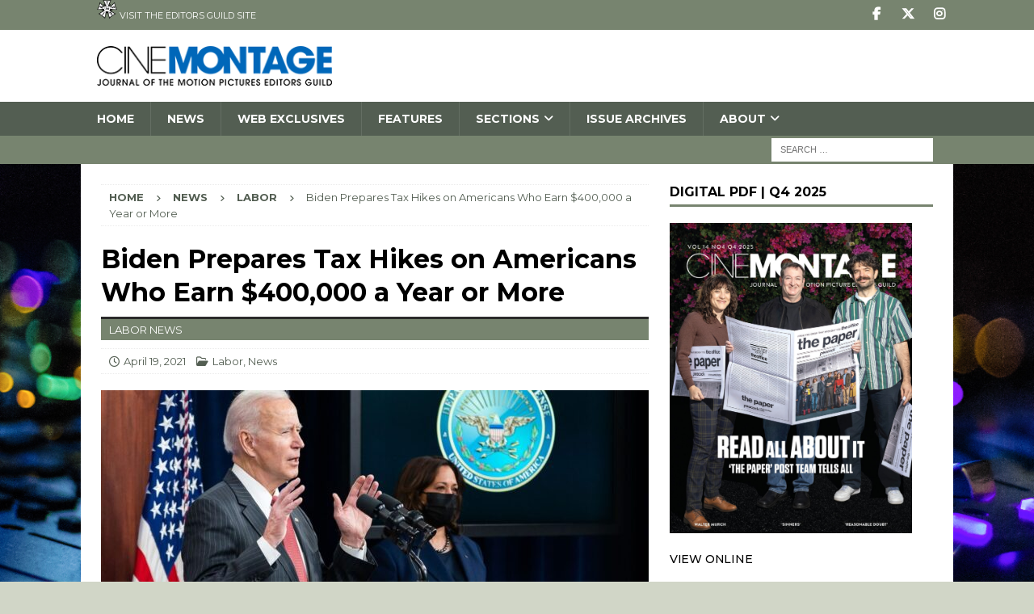

--- FILE ---
content_type: text/html; charset=UTF-8
request_url: https://cinemontage.org/politico-class-warfare-biden-prepares-tax-hikes-on-high-income-americans/
body_size: 18344
content:
<!DOCTYPE html>
<html class="no-js mh-one-sb" dir="ltr" lang="en-US" prefix="og: https://ogp.me/ns#">
<head>
<meta charset="UTF-8">
<meta name="viewport" content="width=device-width, initial-scale=1.0">
<link rel="profile" href="https://gmpg.org/xfn/11" />
<title>Biden Prepares Tax Hikes on Americans Who Earn $400,000 a Year or More -</title>
	<style>img:is([sizes="auto" i], [sizes^="auto," i]) { contain-intrinsic-size: 3000px 1500px }</style>
	
		<!-- All in One SEO 4.8.8 - aioseo.com -->
	<meta name="description" content="The cost of President Joe Biden’s big-spending agenda is about to get a lot more real for high-income American families. Biden is weighing a new slate of tax hikes aimed at wealthy households to finance the second phase of his multitrillion" />
	<meta name="robots" content="max-image-preview:large" />
	<meta name="author" content="Jeffrey Burman"/>
	<link rel="canonical" href="https://cinemontage.org/politico-class-warfare-biden-prepares-tax-hikes-on-high-income-americans/" />
	<meta name="generator" content="All in One SEO (AIOSEO) 4.8.8" />
		<meta property="og:locale" content="en_US" />
		<meta property="og:site_name" content="-" />
		<meta property="og:type" content="article" />
		<meta property="og:title" content="Biden Prepares Tax Hikes on Americans Who Earn $400,000 a Year or More -" />
		<meta property="og:description" content="The cost of President Joe Biden’s big-spending agenda is about to get a lot more real for high-income American families. Biden is weighing a new slate of tax hikes aimed at wealthy households to finance the second phase of his multitrillion" />
		<meta property="og:url" content="https://cinemontage.org/politico-class-warfare-biden-prepares-tax-hikes-on-high-income-americans/" />
		<meta property="og:image" content="https://cinemontage.org/wp-content/uploads/2021/02/Biden-and-Harris-at-podium.jpg" />
		<meta property="og:image:secure_url" content="https://cinemontage.org/wp-content/uploads/2021/02/Biden-and-Harris-at-podium.jpg" />
		<meta property="og:image:width" content="1440" />
		<meta property="og:image:height" content="960" />
		<meta property="article:published_time" content="2021-04-19T20:00:16+00:00" />
		<meta property="article:modified_time" content="2021-04-19T23:39:10+00:00" />
		<meta name="twitter:card" content="summary_large_image" />
		<meta name="twitter:title" content="Biden Prepares Tax Hikes on Americans Who Earn $400,000 a Year or More -" />
		<meta name="twitter:description" content="The cost of President Joe Biden’s big-spending agenda is about to get a lot more real for high-income American families. Biden is weighing a new slate of tax hikes aimed at wealthy households to finance the second phase of his multitrillion" />
		<meta name="twitter:image" content="https://cinemontage.org/wp-content/uploads/2021/12/Cinemontage_2144-300px.png" />
		<script type="application/ld+json" class="aioseo-schema">
			{"@context":"https:\/\/schema.org","@graph":[{"@type":"BlogPosting","@id":"https:\/\/cinemontage.org\/politico-class-warfare-biden-prepares-tax-hikes-on-high-income-americans\/#blogposting","name":"Biden Prepares Tax Hikes on Americans Who Earn $400,000 a Year or More -","headline":"Biden Prepares Tax Hikes on Americans Who Earn $400,000 a Year or More","author":{"@id":"https:\/\/cinemontage.org\/author\/burmanj\/#author"},"publisher":{"@id":"https:\/\/cinemontage.org\/#organization"},"image":{"@type":"ImageObject","url":"https:\/\/cinemontage.org\/wp-content\/uploads\/2021\/02\/Biden-and-Harris-at-podium.jpg","width":1440,"height":960,"caption":"President Biden and Vice President Harris at podium; from The White House Facebook page"},"datePublished":"2021-04-19T13:00:16-07:00","dateModified":"2021-04-19T16:39:10-07:00","inLanguage":"en-US","mainEntityOfPage":{"@id":"https:\/\/cinemontage.org\/politico-class-warfare-biden-prepares-tax-hikes-on-high-income-americans\/#webpage"},"isPartOf":{"@id":"https:\/\/cinemontage.org\/politico-class-warfare-biden-prepares-tax-hikes-on-high-income-americans\/#webpage"},"articleSection":"Labor, News"},{"@type":"BreadcrumbList","@id":"https:\/\/cinemontage.org\/politico-class-warfare-biden-prepares-tax-hikes-on-high-income-americans\/#breadcrumblist","itemListElement":[{"@type":"ListItem","@id":"https:\/\/cinemontage.org#listItem","position":1,"name":"Home","item":"https:\/\/cinemontage.org","nextItem":{"@type":"ListItem","@id":"https:\/\/cinemontage.org\/category\/news\/#listItem","name":"News"}},{"@type":"ListItem","@id":"https:\/\/cinemontage.org\/category\/news\/#listItem","position":2,"name":"News","item":"https:\/\/cinemontage.org\/category\/news\/","nextItem":{"@type":"ListItem","@id":"https:\/\/cinemontage.org\/category\/news\/labor\/#listItem","name":"Labor"},"previousItem":{"@type":"ListItem","@id":"https:\/\/cinemontage.org#listItem","name":"Home"}},{"@type":"ListItem","@id":"https:\/\/cinemontage.org\/category\/news\/labor\/#listItem","position":3,"name":"Labor","item":"https:\/\/cinemontage.org\/category\/news\/labor\/","nextItem":{"@type":"ListItem","@id":"https:\/\/cinemontage.org\/politico-class-warfare-biden-prepares-tax-hikes-on-high-income-americans\/#listItem","name":"Biden Prepares Tax Hikes on Americans Who Earn $400,000 a Year or More"},"previousItem":{"@type":"ListItem","@id":"https:\/\/cinemontage.org\/category\/news\/#listItem","name":"News"}},{"@type":"ListItem","@id":"https:\/\/cinemontage.org\/politico-class-warfare-biden-prepares-tax-hikes-on-high-income-americans\/#listItem","position":4,"name":"Biden Prepares Tax Hikes on Americans Who Earn $400,000 a Year or More","previousItem":{"@type":"ListItem","@id":"https:\/\/cinemontage.org\/category\/news\/labor\/#listItem","name":"Labor"}}]},{"@type":"Organization","@id":"https:\/\/cinemontage.org\/#organization","name":"Motion Picture Editors Guild","description":"Editors Guild is Local 700 of IATSE.","url":"https:\/\/cinemontage.org\/","logo":{"@type":"ImageObject","url":"https:\/\/cinemontage.org\/wp-content\/uploads\/2021\/12\/Cinemontage_2144-300px.png","@id":"https:\/\/cinemontage.org\/politico-class-warfare-biden-prepares-tax-hikes-on-high-income-americans\/#organizationLogo","width":300,"height":50},"image":{"@id":"https:\/\/cinemontage.org\/politico-class-warfare-biden-prepares-tax-hikes-on-high-income-americans\/#organizationLogo"}},{"@type":"Person","@id":"https:\/\/cinemontage.org\/author\/burmanj\/#author","url":"https:\/\/cinemontage.org\/author\/burmanj\/","name":"Jeffrey Burman","image":{"@type":"ImageObject","@id":"https:\/\/cinemontage.org\/politico-class-warfare-biden-prepares-tax-hikes-on-high-income-americans\/#authorImage","url":"https:\/\/secure.gravatar.com\/avatar\/4788e922e5894fdbc6810967306d4383a8bbdce3ca484b57a1522b5c9e473551?s=96&d=mm&r=g","width":96,"height":96,"caption":"Jeffrey Burman"}},{"@type":"WebPage","@id":"https:\/\/cinemontage.org\/politico-class-warfare-biden-prepares-tax-hikes-on-high-income-americans\/#webpage","url":"https:\/\/cinemontage.org\/politico-class-warfare-biden-prepares-tax-hikes-on-high-income-americans\/","name":"Biden Prepares Tax Hikes on Americans Who Earn $400,000 a Year or More -","description":"The cost of President Joe Biden\u2019s big-spending agenda is about to get a lot more real for high-income American families. Biden is weighing a new slate of tax hikes aimed at wealthy households to finance the second phase of his multitrillion","inLanguage":"en-US","isPartOf":{"@id":"https:\/\/cinemontage.org\/#website"},"breadcrumb":{"@id":"https:\/\/cinemontage.org\/politico-class-warfare-biden-prepares-tax-hikes-on-high-income-americans\/#breadcrumblist"},"author":{"@id":"https:\/\/cinemontage.org\/author\/burmanj\/#author"},"creator":{"@id":"https:\/\/cinemontage.org\/author\/burmanj\/#author"},"image":{"@type":"ImageObject","url":"https:\/\/cinemontage.org\/wp-content\/uploads\/2021\/02\/Biden-and-Harris-at-podium.jpg","@id":"https:\/\/cinemontage.org\/politico-class-warfare-biden-prepares-tax-hikes-on-high-income-americans\/#mainImage","width":1440,"height":960,"caption":"President Biden and Vice President Harris at podium; from The White House Facebook page"},"primaryImageOfPage":{"@id":"https:\/\/cinemontage.org\/politico-class-warfare-biden-prepares-tax-hikes-on-high-income-americans\/#mainImage"},"datePublished":"2021-04-19T13:00:16-07:00","dateModified":"2021-04-19T16:39:10-07:00"},{"@type":"WebSite","@id":"https:\/\/cinemontage.org\/#website","url":"https:\/\/cinemontage.org\/","name":"CineMontage","inLanguage":"en-US","publisher":{"@id":"https:\/\/cinemontage.org\/#organization"}}]}
		</script>
		<!-- All in One SEO -->

<link rel='dns-prefetch' href='//fonts.googleapis.com' />
<link rel='dns-prefetch' href='//www.googletagmanager.com' />
<link rel="alternate" type="application/rss+xml" title=" &raquo; Feed" href="https://cinemontage.org/feed/" />
<link rel="alternate" type="application/rss+xml" title=" &raquo; Comments Feed" href="https://cinemontage.org/comments/feed/" />
		<!-- This site uses the Google Analytics by MonsterInsights plugin v9.7.0 - Using Analytics tracking - https://www.monsterinsights.com/ -->
							<script src="//www.googletagmanager.com/gtag/js?id=G-ZDCDV5K8K9"  data-cfasync="false" data-wpfc-render="false" type="text/javascript" async></script>
			<script data-cfasync="false" data-wpfc-render="false" type="text/javascript">
				var mi_version = '9.7.0';
				var mi_track_user = true;
				var mi_no_track_reason = '';
								var MonsterInsightsDefaultLocations = {"page_location":"https:\/\/cinemontage.org\/politico-class-warfare-biden-prepares-tax-hikes-on-high-income-americans\/"};
								if ( typeof MonsterInsightsPrivacyGuardFilter === 'function' ) {
					var MonsterInsightsLocations = (typeof MonsterInsightsExcludeQuery === 'object') ? MonsterInsightsPrivacyGuardFilter( MonsterInsightsExcludeQuery ) : MonsterInsightsPrivacyGuardFilter( MonsterInsightsDefaultLocations );
				} else {
					var MonsterInsightsLocations = (typeof MonsterInsightsExcludeQuery === 'object') ? MonsterInsightsExcludeQuery : MonsterInsightsDefaultLocations;
				}

								var disableStrs = [
										'ga-disable-G-ZDCDV5K8K9',
									];

				/* Function to detect opted out users */
				function __gtagTrackerIsOptedOut() {
					for (var index = 0; index < disableStrs.length; index++) {
						if (document.cookie.indexOf(disableStrs[index] + '=true') > -1) {
							return true;
						}
					}

					return false;
				}

				/* Disable tracking if the opt-out cookie exists. */
				if (__gtagTrackerIsOptedOut()) {
					for (var index = 0; index < disableStrs.length; index++) {
						window[disableStrs[index]] = true;
					}
				}

				/* Opt-out function */
				function __gtagTrackerOptout() {
					for (var index = 0; index < disableStrs.length; index++) {
						document.cookie = disableStrs[index] + '=true; expires=Thu, 31 Dec 2099 23:59:59 UTC; path=/';
						window[disableStrs[index]] = true;
					}
				}

				if ('undefined' === typeof gaOptout) {
					function gaOptout() {
						__gtagTrackerOptout();
					}
				}
								window.dataLayer = window.dataLayer || [];

				window.MonsterInsightsDualTracker = {
					helpers: {},
					trackers: {},
				};
				if (mi_track_user) {
					function __gtagDataLayer() {
						dataLayer.push(arguments);
					}

					function __gtagTracker(type, name, parameters) {
						if (!parameters) {
							parameters = {};
						}

						if (parameters.send_to) {
							__gtagDataLayer.apply(null, arguments);
							return;
						}

						if (type === 'event') {
														parameters.send_to = monsterinsights_frontend.v4_id;
							var hookName = name;
							if (typeof parameters['event_category'] !== 'undefined') {
								hookName = parameters['event_category'] + ':' + name;
							}

							if (typeof MonsterInsightsDualTracker.trackers[hookName] !== 'undefined') {
								MonsterInsightsDualTracker.trackers[hookName](parameters);
							} else {
								__gtagDataLayer('event', name, parameters);
							}
							
						} else {
							__gtagDataLayer.apply(null, arguments);
						}
					}

					__gtagTracker('js', new Date());
					__gtagTracker('set', {
						'developer_id.dZGIzZG': true,
											});
					if ( MonsterInsightsLocations.page_location ) {
						__gtagTracker('set', MonsterInsightsLocations);
					}
										__gtagTracker('config', 'G-ZDCDV5K8K9', {"forceSSL":"true","link_attribution":"true"} );
										window.gtag = __gtagTracker;										(function () {
						/* https://developers.google.com/analytics/devguides/collection/analyticsjs/ */
						/* ga and __gaTracker compatibility shim. */
						var noopfn = function () {
							return null;
						};
						var newtracker = function () {
							return new Tracker();
						};
						var Tracker = function () {
							return null;
						};
						var p = Tracker.prototype;
						p.get = noopfn;
						p.set = noopfn;
						p.send = function () {
							var args = Array.prototype.slice.call(arguments);
							args.unshift('send');
							__gaTracker.apply(null, args);
						};
						var __gaTracker = function () {
							var len = arguments.length;
							if (len === 0) {
								return;
							}
							var f = arguments[len - 1];
							if (typeof f !== 'object' || f === null || typeof f.hitCallback !== 'function') {
								if ('send' === arguments[0]) {
									var hitConverted, hitObject = false, action;
									if ('event' === arguments[1]) {
										if ('undefined' !== typeof arguments[3]) {
											hitObject = {
												'eventAction': arguments[3],
												'eventCategory': arguments[2],
												'eventLabel': arguments[4],
												'value': arguments[5] ? arguments[5] : 1,
											}
										}
									}
									if ('pageview' === arguments[1]) {
										if ('undefined' !== typeof arguments[2]) {
											hitObject = {
												'eventAction': 'page_view',
												'page_path': arguments[2],
											}
										}
									}
									if (typeof arguments[2] === 'object') {
										hitObject = arguments[2];
									}
									if (typeof arguments[5] === 'object') {
										Object.assign(hitObject, arguments[5]);
									}
									if ('undefined' !== typeof arguments[1].hitType) {
										hitObject = arguments[1];
										if ('pageview' === hitObject.hitType) {
											hitObject.eventAction = 'page_view';
										}
									}
									if (hitObject) {
										action = 'timing' === arguments[1].hitType ? 'timing_complete' : hitObject.eventAction;
										hitConverted = mapArgs(hitObject);
										__gtagTracker('event', action, hitConverted);
									}
								}
								return;
							}

							function mapArgs(args) {
								var arg, hit = {};
								var gaMap = {
									'eventCategory': 'event_category',
									'eventAction': 'event_action',
									'eventLabel': 'event_label',
									'eventValue': 'event_value',
									'nonInteraction': 'non_interaction',
									'timingCategory': 'event_category',
									'timingVar': 'name',
									'timingValue': 'value',
									'timingLabel': 'event_label',
									'page': 'page_path',
									'location': 'page_location',
									'title': 'page_title',
									'referrer' : 'page_referrer',
								};
								for (arg in args) {
																		if (!(!args.hasOwnProperty(arg) || !gaMap.hasOwnProperty(arg))) {
										hit[gaMap[arg]] = args[arg];
									} else {
										hit[arg] = args[arg];
									}
								}
								return hit;
							}

							try {
								f.hitCallback();
							} catch (ex) {
							}
						};
						__gaTracker.create = newtracker;
						__gaTracker.getByName = newtracker;
						__gaTracker.getAll = function () {
							return [];
						};
						__gaTracker.remove = noopfn;
						__gaTracker.loaded = true;
						window['__gaTracker'] = __gaTracker;
					})();
									} else {
										console.log("");
					(function () {
						function __gtagTracker() {
							return null;
						}

						window['__gtagTracker'] = __gtagTracker;
						window['gtag'] = __gtagTracker;
					})();
									}
			</script>
			
							<!-- / Google Analytics by MonsterInsights -->
		<script type="text/javascript">
/* <![CDATA[ */
window._wpemojiSettings = {"baseUrl":"https:\/\/s.w.org\/images\/core\/emoji\/16.0.1\/72x72\/","ext":".png","svgUrl":"https:\/\/s.w.org\/images\/core\/emoji\/16.0.1\/svg\/","svgExt":".svg","source":{"concatemoji":"https:\/\/cinemontage.org\/wp-includes\/js\/wp-emoji-release.min.js?ver=6.8.3"}};
/*! This file is auto-generated */
!function(s,n){var o,i,e;function c(e){try{var t={supportTests:e,timestamp:(new Date).valueOf()};sessionStorage.setItem(o,JSON.stringify(t))}catch(e){}}function p(e,t,n){e.clearRect(0,0,e.canvas.width,e.canvas.height),e.fillText(t,0,0);var t=new Uint32Array(e.getImageData(0,0,e.canvas.width,e.canvas.height).data),a=(e.clearRect(0,0,e.canvas.width,e.canvas.height),e.fillText(n,0,0),new Uint32Array(e.getImageData(0,0,e.canvas.width,e.canvas.height).data));return t.every(function(e,t){return e===a[t]})}function u(e,t){e.clearRect(0,0,e.canvas.width,e.canvas.height),e.fillText(t,0,0);for(var n=e.getImageData(16,16,1,1),a=0;a<n.data.length;a++)if(0!==n.data[a])return!1;return!0}function f(e,t,n,a){switch(t){case"flag":return n(e,"\ud83c\udff3\ufe0f\u200d\u26a7\ufe0f","\ud83c\udff3\ufe0f\u200b\u26a7\ufe0f")?!1:!n(e,"\ud83c\udde8\ud83c\uddf6","\ud83c\udde8\u200b\ud83c\uddf6")&&!n(e,"\ud83c\udff4\udb40\udc67\udb40\udc62\udb40\udc65\udb40\udc6e\udb40\udc67\udb40\udc7f","\ud83c\udff4\u200b\udb40\udc67\u200b\udb40\udc62\u200b\udb40\udc65\u200b\udb40\udc6e\u200b\udb40\udc67\u200b\udb40\udc7f");case"emoji":return!a(e,"\ud83e\udedf")}return!1}function g(e,t,n,a){var r="undefined"!=typeof WorkerGlobalScope&&self instanceof WorkerGlobalScope?new OffscreenCanvas(300,150):s.createElement("canvas"),o=r.getContext("2d",{willReadFrequently:!0}),i=(o.textBaseline="top",o.font="600 32px Arial",{});return e.forEach(function(e){i[e]=t(o,e,n,a)}),i}function t(e){var t=s.createElement("script");t.src=e,t.defer=!0,s.head.appendChild(t)}"undefined"!=typeof Promise&&(o="wpEmojiSettingsSupports",i=["flag","emoji"],n.supports={everything:!0,everythingExceptFlag:!0},e=new Promise(function(e){s.addEventListener("DOMContentLoaded",e,{once:!0})}),new Promise(function(t){var n=function(){try{var e=JSON.parse(sessionStorage.getItem(o));if("object"==typeof e&&"number"==typeof e.timestamp&&(new Date).valueOf()<e.timestamp+604800&&"object"==typeof e.supportTests)return e.supportTests}catch(e){}return null}();if(!n){if("undefined"!=typeof Worker&&"undefined"!=typeof OffscreenCanvas&&"undefined"!=typeof URL&&URL.createObjectURL&&"undefined"!=typeof Blob)try{var e="postMessage("+g.toString()+"("+[JSON.stringify(i),f.toString(),p.toString(),u.toString()].join(",")+"));",a=new Blob([e],{type:"text/javascript"}),r=new Worker(URL.createObjectURL(a),{name:"wpTestEmojiSupports"});return void(r.onmessage=function(e){c(n=e.data),r.terminate(),t(n)})}catch(e){}c(n=g(i,f,p,u))}t(n)}).then(function(e){for(var t in e)n.supports[t]=e[t],n.supports.everything=n.supports.everything&&n.supports[t],"flag"!==t&&(n.supports.everythingExceptFlag=n.supports.everythingExceptFlag&&n.supports[t]);n.supports.everythingExceptFlag=n.supports.everythingExceptFlag&&!n.supports.flag,n.DOMReady=!1,n.readyCallback=function(){n.DOMReady=!0}}).then(function(){return e}).then(function(){var e;n.supports.everything||(n.readyCallback(),(e=n.source||{}).concatemoji?t(e.concatemoji):e.wpemoji&&e.twemoji&&(t(e.twemoji),t(e.wpemoji)))}))}((window,document),window._wpemojiSettings);
/* ]]> */
</script>
<!-- cinemontage.org is managing ads with Advanced Ads 2.0.16 – https://wpadvancedads.com/ --><script id="cinem-ready">
			window.advanced_ads_ready=function(e,a){a=a||"complete";var d=function(e){return"interactive"===a?"loading"!==e:"complete"===e};d(document.readyState)?e():document.addEventListener("readystatechange",(function(a){d(a.target.readyState)&&e()}),{once:"interactive"===a})},window.advanced_ads_ready_queue=window.advanced_ads_ready_queue||[];		</script>
		<link rel='stylesheet' id='sbi_styles-css' href='https://cinemontage.org/wp-content/plugins/instagram-feed/css/sbi-styles.min.css?ver=6.9.1' type='text/css' media='all' />
<style id='wp-emoji-styles-inline-css' type='text/css'>

	img.wp-smiley, img.emoji {
		display: inline !important;
		border: none !important;
		box-shadow: none !important;
		height: 1em !important;
		width: 1em !important;
		margin: 0 0.07em !important;
		vertical-align: -0.1em !important;
		background: none !important;
		padding: 0 !important;
	}
</style>
<link rel='stylesheet' id='avatar-manager-css' href='https://cinemontage.org/wp-content/plugins/avatar-manager/assets/css/avatar-manager.min.css?ver=1.2.1' type='text/css' media='all' />
<link rel='stylesheet' id='wp-components-css' href='https://cinemontage.org/wp-includes/css/dist/components/style.min.css?ver=6.8.3' type='text/css' media='all' />
<link rel='stylesheet' id='godaddy-styles-css' href='https://cinemontage.org/wp-content/mu-plugins/vendor/wpex/godaddy-launch/includes/Dependencies/GoDaddy/Styles/build/latest.css?ver=2.0.2' type='text/css' media='all' />
<link rel='stylesheet' id='mh-google-fonts-css' href='https://fonts.googleapis.com/css?family=Montserrat:300,400,400italic,500,600,700' type='text/css' media='all' />
<link rel='stylesheet' id='mh-font-awesome-css' href='https://cinemontage.org/wp-content/themes/mh-magazine/includes/core/assets/css/font-awesome.min.css' type='text/css' media='all' />
<link rel='stylesheet' id='mh-magazine-css' href='https://cinemontage.org/wp-content/themes/mh-magazine-child/style.css?ver=5.0.4' type='text/css' media='all' />
<script type="text/javascript" src="https://cinemontage.org/wp-content/plugins/google-analytics-premium/assets/js/frontend-gtag.min.js?ver=9.7.0" id="monsterinsights-frontend-script-js" async="async" data-wp-strategy="async"></script>
<script data-cfasync="false" data-wpfc-render="false" type="text/javascript" id='monsterinsights-frontend-script-js-extra'>/* <![CDATA[ */
var monsterinsights_frontend = {"js_events_tracking":"true","download_extensions":"doc,pdf,ppt,zip,xls,docx,pptx,xlsx","inbound_paths":"[{\"path\":\"\\\/go\\\/\",\"label\":\"affiliate\"},{\"path\":\"\\\/recommend\\\/\",\"label\":\"affiliate\"}]","home_url":"https:\/\/cinemontage.org","hash_tracking":"false","v4_id":"G-ZDCDV5K8K9"};/* ]]> */
</script>
<script type="text/javascript" src="https://cinemontage.org/wp-includes/js/jquery/jquery.min.js?ver=3.7.1" id="jquery-core-js"></script>
<script type="text/javascript" src="https://cinemontage.org/wp-includes/js/jquery/jquery-migrate.min.js?ver=3.4.1" id="jquery-migrate-js"></script>
<script type="text/javascript" src="https://cinemontage.org/wp-content/plugins/avatar-manager/assets/js/avatar-manager.min.js?ver=1.2.1" id="avatar-manager-js"></script>
<script type="text/javascript" id="mh-scripts-js-extra">
/* <![CDATA[ */
var mh = {"text":{"toggle_menu":"Toggle Menu"}};
/* ]]> */
</script>
<script type="text/javascript" src="https://cinemontage.org/wp-content/themes/mh-magazine/includes/core/assets/js/scripts.js?ver=5.0.4" id="mh-scripts-js"></script>
<script type="text/javascript" id="advanced-ads-advanced-js-js-extra">
/* <![CDATA[ */
var advads_options = {"blog_id":"1","privacy":{"enabled":false,"state":"not_needed"}};
/* ]]> */
</script>
<script type="text/javascript" src="https://cinemontage.org/wp-content/plugins/advanced-ads/public/assets/js/advanced.min.js?ver=2.0.16" id="advanced-ads-advanced-js-js"></script>
<script type="text/javascript" src="https://cinemontage.org/wp-content/plugins/google-analyticator/external-tracking.min.js?ver=6.5.7" id="ga-external-tracking-js"></script>
<link rel="https://api.w.org/" href="https://cinemontage.org/wp-json/" /><link rel="alternate" title="JSON" type="application/json" href="https://cinemontage.org/wp-json/wp/v2/posts/55810" /><link rel="EditURI" type="application/rsd+xml" title="RSD" href="https://cinemontage.org/xmlrpc.php?rsd" />
<meta name="generator" content="WordPress 6.8.3" />
<link rel='shortlink' href='https://cinemontage.org/?p=55810' />
<link rel="alternate" title="oEmbed (JSON)" type="application/json+oembed" href="https://cinemontage.org/wp-json/oembed/1.0/embed?url=https%3A%2F%2Fcinemontage.org%2Fpolitico-class-warfare-biden-prepares-tax-hikes-on-high-income-americans%2F" />
<link rel="alternate" title="oEmbed (XML)" type="text/xml+oembed" href="https://cinemontage.org/wp-json/oembed/1.0/embed?url=https%3A%2F%2Fcinemontage.org%2Fpolitico-class-warfare-biden-prepares-tax-hikes-on-high-income-americans%2F&#038;format=xml" />
<meta name="generator" content="Site Kit by Google 1.164.0" /><!--[if lt IE 9]>
<script src="https://cinemontage.org/wp-content/themes/mh-magazine/js/css3-mediaqueries.js"></script>
<![endif]-->
<!--[if lt IE 9]>
<script src="https://cinemontage.org/wp-content/themes/mh-magazine/js/css3-mediaqueries.js"></script>
<![endif]-->
<style type="text/css">
.mh-navigation li:hover, .mh-navigation ul li:hover > ul, .mh-main-nav-wrap, .mh-main-nav, .mh-social-nav li a:hover, .entry-tags li, .mh-slider-caption, .mh-widget-layout8 .mh-widget-title .mh-footer-widget-title-inner, .mh-widget-col-1 .mh-slider-caption, .mh-widget-col-1 .mh-posts-lineup-caption, .mh-carousel-layout1, .mh-spotlight-widget, .mh-social-widget li a, .mh-author-bio-widget, .mh-footer-widget .mh-tab-comment-excerpt, .mh-nip-item:hover .mh-nip-overlay, .mh-widget .tagcloud a, .mh-footer-widget .tagcloud a, .mh-footer, .mh-copyright-wrap, input[type=submit]:hover, #infinite-handle span:hover { background: #535e52; }
.mh-extra-nav-bg { background: rgba(83, 94, 82, 0.2); }
.mh-slider-caption, .mh-posts-stacked-title, .mh-posts-lineup-caption { background: #535e52; background: rgba(83, 94, 82, 0.8); }
@media screen and (max-width: 900px) { #mh-mobile .mh-slider-caption, #mh-mobile .mh-posts-lineup-caption { background: rgba(83, 94, 82, 1); } }
.slicknav_menu, .slicknav_nav ul, #mh-mobile .mh-footer-widget .mh-posts-stacked-overlay { border-color: #535e52; }
.mh-copyright, .mh-copyright a { color: #fff; }
.mh-widget-layout4 .mh-widget-title { background: #77846f; background: rgba(119, 132, 111, 0.6); }
.mh-preheader, .mh-wide-layout .mh-subheader, .mh-ticker-title, .mh-main-nav li:hover, .mh-footer-nav, .slicknav_menu, .slicknav_btn, .slicknav_nav .slicknav_item:hover, .slicknav_nav a:hover, .mh-back-to-top, .mh-subheading, .entry-tags .fa, .entry-tags li:hover, .mh-widget-layout2 .mh-widget-title, .mh-widget-layout4 .mh-widget-title-inner, .mh-widget-layout4 .mh-footer-widget-title, .mh-widget-layout5 .mh-widget-title-inner, .mh-widget-layout6 .mh-widget-title, #mh-mobile .flex-control-paging li a.flex-active, .mh-image-caption, .mh-carousel-layout1 .mh-carousel-caption, .mh-tab-button.active, .mh-tab-button.active:hover, .mh-footer-widget .mh-tab-button.active, .mh-social-widget li:hover a, .mh-footer-widget .mh-social-widget li a, .mh-footer-widget .mh-author-bio-widget, .tagcloud a:hover, .mh-widget .tagcloud a:hover, .mh-footer-widget .tagcloud a:hover, .mh-posts-stacked-item .mh-meta, .page-numbers:hover, .mh-loop-pagination .current, .mh-comments-pagination .current, .pagelink, a:hover .pagelink, input[type=submit], #infinite-handle span { background: #77846f; }
.mh-main-nav-wrap .slicknav_nav ul, blockquote, .mh-widget-layout1 .mh-widget-title, .mh-widget-layout3 .mh-widget-title, .mh-widget-layout5 .mh-widget-title, .mh-widget-layout8 .mh-widget-title:after, #mh-mobile .mh-slider-caption, .mh-carousel-layout1, .mh-spotlight-widget, .mh-author-bio-widget, .mh-author-bio-title, .mh-author-bio-image-frame, .mh-video-widget, .mh-tab-buttons, textarea:hover, input[type=text]:hover, input[type=email]:hover, input[type=tel]:hover, input[type=url]:hover { border-color: #77846f; }
.mh-header-tagline, .mh-dropcap, .mh-carousel-layout1 .flex-direction-nav a, .mh-carousel-layout2 .mh-carousel-caption, .mh-posts-digest-small-category, .mh-posts-lineup-more, .bypostauthor .fn:after, .mh-comment-list .comment-reply-link:before, #respond #cancel-comment-reply-link:before { color: #77846f; }
.mh-header-nav-bottom li a, .mh-social-nav-bottom .fa-mh-social, .mh-boxed-layout .mh-ticker-item-bottom a, .mh-header-date-bottom, .page-numbers, a .pagelink, .mh-widget-layout3 .mh-widget-title, .mh-widget-layout3 .mh-widget-title a, .mh-tabbed-widget, .mh-tabbed-widget a, .mh-posts-horizontal-title a { color: #2b2b2b; }
.mh-meta, .mh-meta a, .mh-breadcrumb, .mh-breadcrumb a, .mh-comment-list .comment-meta, .mh-comment-list .comment-meta a, .mh-comment-list .comment-reply-link, .mh-user-data, .widget_rss .rss-date, .widget_rss cite { color: #535e52; }
.entry-content a { color: #6666ff; }
a:hover, .entry-content a:hover, #respond a:hover, #respond #cancel-comment-reply-link:hover, #respond .logged-in-as a:hover, .mh-comment-list .comment-meta a:hover, .mh-ping-list .mh-ping-item a:hover, .mh-meta a:hover, .mh-breadcrumb a:hover, .mh-tabbed-widget a:hover { color: #5b5e5a; }
</style>
<style type="text/css">
.entry-content { font-size: 16px; font-size: 1rem; }
h1, h2, h3, h4, h5, h6, .mh-custom-posts-small-title { font-family: "Montserrat", sans-serif; }
body { font-family: "Montserrat", sans-serif; }
</style>

<!-- Google AdSense meta tags added by Site Kit -->
<meta name="google-adsense-platform-account" content="ca-host-pub-2644536267352236">
<meta name="google-adsense-platform-domain" content="sitekit.withgoogle.com">
<!-- End Google AdSense meta tags added by Site Kit -->
		<script type="text/javascript">
			var advadsCfpQueue = [];
			var advadsCfpAd = function( adID ) {
				if ( 'undefined' === typeof advadsProCfp ) {
					advadsCfpQueue.push( adID )
				} else {
					advadsProCfp.addElement( adID )
				}
			}
		</script>
		<style type="text/css" id="custom-background-css">
body.custom-background { background-color: #d1d6c7; background-image: url("https://cinemontage.org/wp-content/uploads/2017/05/new-background-console2.jpg"); background-position: left top; background-size: cover; background-repeat: no-repeat; background-attachment: fixed; }
</style>
	<link rel="icon" href="https://cinemontage.org/wp-content/uploads/2016/08/cropped-IATSE-700-32x32.jpg" sizes="32x32" />
<link rel="icon" href="https://cinemontage.org/wp-content/uploads/2016/08/cropped-IATSE-700-192x192.jpg" sizes="192x192" />
<link rel="apple-touch-icon" href="https://cinemontage.org/wp-content/uploads/2016/08/cropped-IATSE-700-180x180.jpg" />
<meta name="msapplication-TileImage" content="https://cinemontage.org/wp-content/uploads/2016/08/cropped-IATSE-700-270x270.jpg" />
<!-- Google Analytics Tracking by Google Analyticator 6.5.7 -->
<script type="text/javascript">
    var analyticsFileTypes = [];
    var analyticsSnippet = 'disabled';
    var analyticsEventTracking = 'enabled';
</script>
<script type="text/javascript">
	(function(i,s,o,g,r,a,m){i['GoogleAnalyticsObject']=r;i[r]=i[r]||function(){
	(i[r].q=i[r].q||[]).push(arguments)},i[r].l=1*new Date();a=s.createElement(o),
	m=s.getElementsByTagName(o)[0];a.async=1;a.src=g;m.parentNode.insertBefore(a,m)
	})(window,document,'script','//www.google-analytics.com/analytics.js','ga');
	ga('create', 'UA-83546600-1', 'auto');
 
	&lt;!-- Global site tag (gtag.js) - Google Analytics --&gt;\n\n\n  window.dataLayer = window.dataLayer || [];\n  function gtag(){dataLayer.push(arguments);}\n  gtag(\'js\', new Date());\n\n  gtag(\'config\', \'UA-145349484-1\');\n\n\n	ga('send', 'pageview');
</script>
		<style type="text/css" id="wp-custom-css">
			/***** WP Tag Cloud Widget *****/

.tagcloud a { display: inline; font-weight: 400; color: #333; background: #dedede !important; padding: 1px 2px; margin: 0 2px 0px 0; white-space: nowrap; text-transform: uppercase;  font-family: 'Montserrat', sans-serif;}

.tagcloud a:hover, .mh-widget .tagcloud a:hover, .mh-footer-widget .tagcloud a:hover { color: #333; background-color: #dedede; }

.tag-cloud-link a {background: #dedede; }

.vsel-meta {font-size:14px; line-height:.7em; }
.vsel-container h3 {font-size:14px; }
.vsel-meta-link a {color:##535e52; font-weight:bold; }

.mh-slider-layout3 .flex-control-paging li a, .mh-slider-layout4 .flex-control-paging li a, .mh-slider-layout5 .flex-control-paging li a { width: 10px; height: 10px; background: #fff; -webkit-border-radius: 0; -moz-border-radius: 0; -o-border-radius: 0; border-radius: 0; -webkit-box-shadow: none; -moz-box-shadow: none; -o-box-shadow: none; box-shadow: none; }

.mh-slider-title, h2 {font-weight:normal; font-size:21px; }
.mh-slider-normal { width: 100%; max-width: 100%; overflow: hidden; }

p {font-size:15px; font-weight:500; letter-spacing:-.2px;}

aside.mh-col-2-3.mh-header-widget-2 {margin: 0; }
.mh-widget.mh-header-2.cinem-widget {margin: 10px 0px 10px 0px; }

.mh-col-1-3.mh-site-identity { width: 30.66% }
aside.mh-col-2-3.mh-header-widget-2 { width: 66.83%}

@media screen and (max-width: 900px) {
#mh-mobile .mh-header-2 { text-align:center; margin: 10px 0px 10px 0px; }
	#mh-mobile .mh-header-2 { margin: 0px; display: block;
  margin-left: auto;
  margin-right: auto; }
#mh-mobile .mh-header-widget-2-full .mh-header-2 { display: inline-block; overflow:visible !important; }
#mh-mobile	aside.mh-col-2-3.mh-header-widget-2 { width: 100%; margin-bottom:10px;}
#mh-mobile .mh-col-1-3.mh-site-identity { width: 100%; text-align:center !important; }

	.blockquote {background: #666666 !important; }
	
	@media only screen and (max-width: 720px) {
    .mh_magazine_facebook_page {
        display: none;
    }
}		</style>
		</head>
<body data-rsssl=1 id="mh-mobile" class="wp-singular post-template-default single single-post postid-55810 single-format-standard custom-background wp-custom-logo wp-theme-mh-magazine wp-child-theme-mh-magazine-child mh-wide-layout mh-right-sb mh-loop-layout1 mh-widget-layout1 aa-prefix-cinem-" itemscope="itemscope" itemtype="https://schema.org/WebPage">
<div class="mh-header-nav-mobile clearfix"></div>
	<div class="mh-preheader">
		<div class="mh-container mh-container-inner mh-row clearfix">
							<div class="mh-header-bar-content mh-header-bar-top-left mh-col-2-3 clearfix">
											<nav class="mh-navigation mh-header-nav mh-header-nav-top clearfix" itemscope="itemscope" itemtype="https://schema.org/SiteNavigationElement">
							<div class="menu-top-menu-container"><ul id="menu-top-menu" class="menu"><li id="menu-item-225" class="menu-item menu-item-type-custom menu-item-object-custom menu-item-225"><a target="_blank" href="https://www.editorsguild.com/"><img src="/wp-content/uploads/2020/06/IA-700-logo.png" width="25px" height="25px" margin-top="-15px; padding-bottom:10px;"> Visit the Editors Guild site</a></li>
</ul></div>						</nav>
									</div>
										<div class="mh-header-bar-content mh-header-bar-top-right mh-col-1-3 clearfix">
											<nav class="mh-social-icons mh-social-nav mh-social-nav-top clearfix" itemscope="itemscope" itemtype="https://schema.org/SiteNavigationElement">
							<div class="menu-social-media-container"><ul id="menu-social-media" class="menu"><li id="menu-item-289" class="menu-item menu-item-type-custom menu-item-object-custom menu-item-289"><a href="https://www.facebook.com/mpeg700"><i class="fa fa-mh-social"></i><span class="screen-reader-text">Facebook</span></a></li>
<li id="menu-item-290" class="menu-item menu-item-type-custom menu-item-object-custom menu-item-290"><a href="https://twitter.com/MPEG700"><i class="fa fa-mh-social"></i><span class="screen-reader-text">Twitter</span></a></li>
<li id="menu-item-45690" class="menu-item menu-item-type-custom menu-item-object-custom menu-item-45690"><a href="https://www.instagram.com/mpeg700/"><i class="fa fa-mh-social"></i><span class="screen-reader-text">Instagram</span></a></li>
</ul></div>						</nav>
									</div>
					</div>
	</div>
<header class="mh-header" itemscope="itemscope" itemtype="https://schema.org/WPHeader">
	<div class="mh-container mh-container-inner clearfix">
	   <div class="mh-custom-header clearfix">
<div class="mh-header-columns mh-row clearfix">
<div class="mh-col-1-3 mh-site-identity">
<div class="mh-site-logo" role="banner" itemscope="itemscope" itemtype="https://schema.org/Brand">
<a href="https://cinemontage.org/" class="custom-logo-link" rel="home"><img width="300" height="50" src="https://cinemontage.org/wp-content/uploads/2021/12/Cinemontage_2144-300px.png" class="custom-logo" alt="" decoding="async" /></a></div>
</div>
<aside class="mh-col-2-3 mh-header-widget-2">
<div class="mh-widget mh-header-2 cinem-widget"><div style="margin-left: auto;margin-right: auto;text-align: center;" id="cinem-3312653130"><script async="async" src="https://securepubads.g.doubleclick.net/tag/js/gpt.js"></script>
<script> var googletag = googletag || {}; googletag.cmd = googletag.cmd || [];</script>
<div id="gpt-ad-2894842013256-0">
  <script>
	googletag.cmd.push(function() {
		var mapping = googletag.sizeMapping().
addSize([900, 0], [728, 90]).
addSize([0, 0], [728, 90]).
build();
		googletag.defineSlot( '/137754667/Leader_home', [[320,50],[728,90]], 'gpt-ad-2894842013256-0' )
		.addService(googletag.pubads()).defineSizeMapping(mapping);
				window.advadsGamEmptySlotsTimers = window.advadsGamEmptySlotsTimers || {};
		const timers                     = window.advadsGamEmptySlotsTimers;

		timers['gpt-ad-2894842013256-0'] = setTimeout( function () {
			const id = 'gpt-ad-2894842013256-0';
			document.dispatchEvent( new CustomEvent( 'aagam_empty_slot', {detail: id} ) );
			delete ( timers[id] );
		}, 1000 );

		if ( typeof window.advadsGamHasEmptySlotListener === 'undefined' ) {
			googletag.pubads().addEventListener( 'slotRequested', function ( ev ) {
				const id = ev.slot.getSlotElementId();
				if ( typeof timers[id] === 'undefined' ) {
					return;
				}
				clearTimeout( timers[id] );
				timers[id] = setTimeout( function () {
					document.dispatchEvent( new CustomEvent( 'aagam_empty_slot', {detail: id} ) );
					delete ( timers[id] );
				}, 2500 );
			} );
			googletag.pubads().addEventListener( 'slotResponseReceived', function ( ev ) {
				const id = ev.slot.getSlotElementId();
				if ( typeof timers[id] !== 'undefined' ) {
					clearTimeout( timers[id] );
					delete ( timers[id] );
				}
				if ( ! ev.slot.getResponseInformation() ) {
					document.dispatchEvent( new CustomEvent( 'aagam_empty_slot', {detail: id} ) );
				}
			} );
			window.advadsGamHasEmptySlotListener = true;
		}

		googletag.enableServices();
		googletag.display( 'gpt-ad-2894842013256-0' );
	} );
  </script>
</div>
</div></div></aside>
</div>
</div>
	</div>
	<div class="mh-main-nav-wrap">
		<nav class="mh-navigation mh-main-nav mh-container mh-container-inner clearfix" itemscope="itemscope" itemtype="https://schema.org/SiteNavigationElement">
			<div class="menu-main-menu-container"><ul id="menu-main-menu" class="menu"><li id="menu-item-32" class="menu-item menu-item-type-custom menu-item-object-custom menu-item-home menu-item-32"><a href="https://cinemontage.org">Home</a></li>
<li id="menu-item-1317" class="menu-item menu-item-type-taxonomy menu-item-object-category current-post-ancestor current-menu-parent current-post-parent menu-item-1317"><a href="https://cinemontage.org/category/news/">News</a></li>
<li id="menu-item-229" class="menu-item menu-item-type-taxonomy menu-item-object-category menu-item-229"><a href="https://cinemontage.org/category/web-exclusives/">Web Exclusives</a></li>
<li id="menu-item-939" class="menu-item menu-item-type-taxonomy menu-item-object-category menu-item-939"><a href="https://cinemontage.org/category/features/">Features</a></li>
<li id="menu-item-62286" class="menu-item menu-item-type-custom menu-item-object-custom menu-item-has-children menu-item-62286"><a href="#">SECTIONS</a>
<ul class="sub-menu">
	<li id="menu-item-99" class="menu-item menu-item-type-taxonomy menu-item-object-category menu-item-99"><a href="https://cinemontage.org/category/columns/book-reviews/">Book Reviews</a></li>
	<li id="menu-item-35307" class="menu-item menu-item-type-taxonomy menu-item-object-category menu-item-35307"><a href="https://cinemontage.org/category/departments/from-the-national-executive-director/">From The National Executive Director</a></li>
	<li id="menu-item-380" class="menu-item menu-item-type-taxonomy menu-item-object-category menu-item-380"><a href="https://cinemontage.org/category/departments/getting-organized/">Getting Organized</a></li>
	<li id="menu-item-389" class="menu-item menu-item-type-taxonomy menu-item-object-category menu-item-389"><a href="https://cinemontage.org/category/departments/membership-outreach/">Membership Outreach</a></li>
	<li id="menu-item-976" class="menu-item menu-item-type-taxonomy menu-item-object-category menu-item-976"><a href="https://cinemontage.org/category/departments/mpeg-diversity/">MPEG Diversity</a></li>
	<li id="menu-item-383" class="menu-item menu-item-type-taxonomy menu-item-object-category menu-item-383"><a href="https://cinemontage.org/category/departments/in-memorium/">In Memoriam</a></li>
	<li id="menu-item-35305" class="menu-item menu-item-type-taxonomy menu-item-object-category menu-item-35305"><a href="https://cinemontage.org/category/departments/presidents-message/">President&#8217;s Message</a></li>
	<li id="menu-item-381" class="menu-item menu-item-type-taxonomy menu-item-object-category menu-item-381"><a href="https://cinemontage.org/category/columns/tail-pop/">Tail Pop</a></li>
	<li id="menu-item-167" class="menu-item menu-item-type-taxonomy menu-item-object-category menu-item-167"><a href="https://cinemontage.org/category/departments/technology/">Technology</a></li>
	<li id="menu-item-22498" class="menu-item menu-item-type-taxonomy menu-item-object-category menu-item-22498"><a href="https://cinemontage.org/category/columns/union-made/">Union Made</a></li>
	<li id="menu-item-39328" class="menu-item menu-item-type-taxonomy menu-item-object-category menu-item-39328"><a href="https://cinemontage.org/category/what-our-members-do/">What Our Members Do</a></li>
</ul>
</li>
<li id="menu-item-240" class="menu-item menu-item-type-custom menu-item-object-custom menu-item-240"><a href="https://cinemontage.org/issue-archives">Issue Archives</a></li>
<li id="menu-item-1188" class="menu-item menu-item-type-custom menu-item-object-custom menu-item-has-children menu-item-1188"><a href="https://cinemontage.org/?s=submitting">About</a>
<ul class="sub-menu">
	<li id="menu-item-1110" class="menu-item menu-item-type-post_type menu-item-object-page menu-item-1110"><a href="https://cinemontage.org/history-of-cinemontage-magazine/">History of <em>CineMontage</em></a></li>
	<li id="menu-item-257" class="menu-item menu-item-type-post_type menu-item-object-page menu-item-257"><a href="https://cinemontage.org/contact-us/">Contact Us</a></li>
	<li id="menu-item-256" class="menu-item menu-item-type-post_type menu-item-object-page menu-item-256"><a href="https://cinemontage.org/advertising/">Advertising</a></li>
	<li id="menu-item-63017" class="menu-item menu-item-type-post_type menu-item-object-page menu-item-63017"><a href="https://cinemontage.org/about-the-guild/submitting-a-memorial-tribute-to-cinemontage/">Submitting a Memorial Tribute</a></li>
	<li id="menu-item-26013" class="menu-item menu-item-type-post_type menu-item-object-page menu-item-privacy-policy menu-item-26013"><a rel="privacy-policy" href="https://cinemontage.org/privacy-policy/">Privacy Policy</a></li>
</ul>
</li>
</ul></div>		</nav>
	</div>
	</header>
	<div class="mh-subheader">
		<div class="mh-container mh-container-inner mh-row clearfix">
										<div class="mh-header-bar-content mh-header-bar-bottom-right mh-col-1-3 clearfix">
											<aside class="mh-header-search mh-header-search-bottom">
							<form role="search" method="get" class="search-form" action="https://cinemontage.org/">
				<label>
					<span class="screen-reader-text">Search for:</span>
					<input type="search" class="search-field" placeholder="Search &hellip;" value="" name="s" />
				</label>
				<input type="submit" class="search-submit" value="Search" />
			</form>						</aside>
									</div>
					</div>
	</div>
<div class="mh-container mh-container-outer">
<div class="mh-wrapper clearfix">
	<div class="mh-main clearfix">
		<div id="main-content" class="mh-content" role="main" itemprop="mainContentOfPage"><nav class="mh-breadcrumb" itemscope itemtype="https://schema.org/BreadcrumbList"><span itemprop="itemListElement" itemscope itemtype="https://schema.org/ListItem"><a href="https://cinemontage.org" title="Home" itemprop="item"><span itemprop="name">Home</span></a><meta itemprop="position" content="1" /></span><span class="mh-breadcrumb-delimiter"><i class="fa fa-angle-right"></i></span><a href="https://cinemontage.org/category/news/">News</a><span class="mh-breadcrumb-delimiter"><i class="fa fa-angle-right"></i></span><span itemprop="itemListElement" itemscope itemtype="https://schema.org/ListItem"><a href="https://cinemontage.org/category/news/labor/" itemprop="item" title="Labor"><span itemprop="name">Labor</span></a><meta itemprop="position" content="2" /></span><span class="mh-breadcrumb-delimiter"><i class="fa fa-angle-right"></i></span>Biden Prepares Tax Hikes on Americans Who Earn $400,000 a Year or More</nav>
<article id="post-55810" class="post-55810 post type-post status-publish format-standard has-post-thumbnail hentry category-labor category-news">
	<header class="entry-header clearfix"><h1 class="entry-title">Biden Prepares Tax Hikes on Americans Who Earn $400,000 a Year or More</h1><div class="mh-subheading-top"></div>
<h2 class="mh-subheading">Labor News</h2>
<div class="mh-meta entry-meta">
<span class="entry-meta-date updated"><i class="far fa-clock"></i><a href="https://cinemontage.org/2021/04/">April 19, 2021</a></span>
<span class="entry-meta-categories"><i class="far fa-folder-open"></i><a href="https://cinemontage.org/category/news/labor/" rel="category tag">Labor</a>, <a href="https://cinemontage.org/category/news/" rel="category tag">News</a></span>
</div>
	</header>
		<div class="entry-content clearfix">
<figure class="entry-thumbnail">
<img width="678" height="381" src="https://cinemontage.org/wp-content/uploads/2021/02/Biden-and-Harris-at-podium-678x381.jpg" class="attachment-mh-magazine-content size-mh-magazine-content wp-post-image" alt="" title="Biden and Harris at podium" loading="eager" decoding="async" fetchpriority="high" />
<figcaption class="wp-caption-text">President Biden and Vice President Harris at podium; from The White House Facebook page</figcaption>
</figure>
<p><em>Reprinted from </em>Politico<em> by <span class="vcard"><a href="https://www.politico.com/staff/megan-cassella" target="_top" rel="noopener">Megan Cassella</a></span> and <span class="vcard"><a href="https://www.politico.com/staff/brian-faler" target="_top" rel="noopener">Brian Faler</a> on April 19, 2021.</span></em></p>
<p class=" story-text__paragraph">The cost of President Joe Biden’s big-spending agenda is about to get a lot more real for high-income American families.</p>
<p class=" story-text__paragraph">Biden is weighing a new slate of tax hikes aimed at wealthy households to finance the second phase of his multitrillion-dollar infrastructure plans, according to people familiar with the discussions, after laying out a range of proposed levies last month on corporations to fund his first proposal.</p>
<section class="page-content__row page-content__row--story mobile-spacing">
<div class="container container--story story-layout--fluid-fixed">
<div class="container__column container__column--story">
<div class="container__row container__row--story story-layout--fixed-fluid">
<div class="container__column container__column--story center-horizontally">
<div class="story-text">
<p class=" story-text__paragraph">The new set of proposals, needed to help defray the cost of a spending package focused on investments in the so-called care economy, is likely to be much more contentious than the battle over corporate taxes — among lawmakers at least.</p>
</div>
</div>
</div>
</div>
</div>
</section>
<section class="page-content__row page-content__row--story main-section" data-content-section="4">
<div class="container container--story story-layout--fixed-fluid">
<div class="container__column container__column--story">
<div class="container__row container__row--story story-layout--fluid-fixed">
<div class="container__column container__column--story center-horizontally">
<div class="story-text">
<p class=" story-text__paragraph" data-content-child-index="0-0">Republicans who have already drawn a hard line against corporate tax hikes are poised to dig in even deeper to fight higher taxes on wealthy families. Centrist Democrats, particularly those from high-cost areas, may be hesitant to support new levies on households as the economy recovers from the pandemic. And that’s in spite of polling showing that Americans’ support for infrastructure investments actually increases when they learn it could be paid for by taxing the rich. &#8230;</p>
<p data-content-child-index="0-0">Many lawmakers are simultaneously pushing to cut their taxes by dumping a hated cap on state and local tax deductions, dubbed SALT, that hits the rich the hardest. And the administration has sent mixed signals on whether that $400,000 line applies to total household income or individual earnings — a major difference for some high-earning families. &#8230;</p>
</div>
</div>
</div>
</div>
</div>
</section>
<p><a href="https://www.politico.com/news/2021/04/19/biden-tax-hike-rich-482586" target="_blank" rel="noopener">Politico 4/19</a></p>
<div class="mh-social-bottom">
<div class="mh-share-buttons clearfix">
	<a class="mh-facebook" href="#" onclick="window.open('https://www.facebook.com/sharer.php?u=https%3A%2F%2Fcinemontage.org%2Fpolitico-class-warfare-biden-prepares-tax-hikes-on-high-income-americans%2F&t=Biden+Prepares+Tax+Hikes+on+Americans+Who+Earn+%24400%2C000+a+Year+or+More', 'facebookShare', 'width=626,height=436'); return false;" title="Share on Facebook">
		<span class="mh-share-button"><i class="fab fa-facebook-f"></i></span>
	</a>
	<a class="mh-twitter" href="#" onclick="window.open('https://twitter.com/share?text=Biden+Prepares+Tax+Hikes+on+Americans+Who+Earn+%24400%2C000+a+Year+or+More:&url=https%3A%2F%2Fcinemontage.org%2Fpolitico-class-warfare-biden-prepares-tax-hikes-on-high-income-americans%2F', 'twitterShare', 'width=626,height=436'); return false;" title="Tweet This Post">
		<span class="mh-share-button"><i class="fab fa-x-twitter"></i></span>
	</a>
	<a class="mh-linkedin" href="#" onclick="window.open('https://www.linkedin.com/shareArticle?mini=true&url=https%3A%2F%2Fcinemontage.org%2Fpolitico-class-warfare-biden-prepares-tax-hikes-on-high-income-americans%2F&source=', 'linkedinShare', 'width=626,height=436'); return false;" title="Share on LinkedIn">
		<span class="mh-share-button"><i class="fab fa-linkedin"></i></span>
	</a>
	<a class="mh-pinterest" href="#" onclick="window.open('https://pinterest.com/pin/create/button/?url=https%3A%2F%2Fcinemontage.org%2Fpolitico-class-warfare-biden-prepares-tax-hikes-on-high-income-americans%2F&media=https://cinemontage.org/wp-content/uploads/2021/02/Biden-and-Harris-at-podium.jpg&description=Biden+Prepares+Tax+Hikes+on+Americans+Who+Earn+%24400%2C000+a+Year+or+More', 'pinterestShare', 'width=750,height=350'); return false;" title="Pin This Post">
		<span class="mh-share-button"><i class="fab fa-pinterest"></i></span>
	</a>
	<a class="mh-email" href="mailto:?subject=Biden%20Prepares%20Tax%20Hikes%20on%20Americans%20Who%20Earn%20%24400%2C000%20a%20Year%20or%20More&amp;body=https%3A%2F%2Fcinemontage.org%2Fpolitico-class-warfare-biden-prepares-tax-hikes-on-high-income-americans%2F" title="Send this article to a friend" target="_blank">
		<span class="mh-share-button"><i class="far fa-envelope"></i></span>
	</a>
	<a class="mh-print" href="javascript:window.print()" title="Print this article">
		<span class="mh-share-button"><i class="fas fa-print"></i></span>
	</a>
    <a class="mh-whatsapp" href="#" onclick="window.open('https://api.whatsapp.com/send?phone={phone_number}&text=Biden+Prepares+Tax+Hikes+on+Americans+Who+Earn+%24400%2C000+a+Year+or+More:&url=https%3A%2F%2Fcinemontage.org%2Fpolitico-class-warfare-biden-prepares-tax-hikes-on-high-income-americans%2F', 'whatsappShare', 'width=626,height=436'); return false;" title="Share on Whatsapp">
        <span class="mh-share-button"><i class="fab fa-whatsapp"></i></span>
    </a>
	<a class="mh-mastodon" href="#" onclick="window.open('https://mastodonshare.com/share?text=Biden+Prepares+Tax+Hikes+on+Americans+Who+Earn+%24400%2C000+a+Year+or+More:&url=https%3A%2F%2Fcinemontage.org%2Fpolitico-class-warfare-biden-prepares-tax-hikes-on-high-income-americans%2F', 'mustodonShare', 'width=626,height=436'); return false;" title="Share On Mastodon">
		<span class="mh-share-button">
			<img src="https://cinemontage.org/wp-content/themes/mh-magazine/includes/core/assets/images/mostadon-logo.png" height="25px" width="20px">
		</span>
	</a>
</div></div>
	</div></article><div class="mh-author-box clearfix">
	<figure class="mh-author-box-avatar">
		<img alt="" class="avatar avatar-125 photo avatar-default" height="125" src="https://cinemontage.org/wp-content/uploads/2020/03/Jeff-at-Installation-Dinner-2020-head-shot-125x125.jpg" width="125">	</figure>
	<div class="mh-author-box-header">
		<span class="mh-author-box-name">
			About Jeffrey Burman		</span>
					<span class="mh-author-box-postcount">
				<a href="https://cinemontage.org/author/burmanj/" title="More articles written by Jeffrey Burman'">
					861 Articles				</a>
			</span>
			</div>
			<div class="mh-author-box-bio">
			Jeff Burman served on the Guild’s Board of Directors from 1992 to 2019. He is now retired. He can be reached at <a>jeffrey.s.burman.57@gmail.com</a>.		</div>
	</div><nav class="mh-post-nav mh-row clearfix" itemscope="itemscope" itemtype="https://schema.org/SiteNavigationElement">
<div class="mh-col-1-2 mh-post-nav-item mh-post-nav-prev">
<a href="https://cinemontage.org/dorian-awards-chloe-zhao-and-nomadland-win-top-honors-from-lgbtq-entertainment-critics/" rel="prev"><img width="80" height="60" src="https://cinemontage.org/wp-content/uploads/2021/04/GALECA_Dorian_Awards_Logo-80x60.jpg" class="attachment-mh-magazine-small size-mh-magazine-small wp-post-image" alt="" decoding="async" /><span>Previous</span><p>Dorian Awards: Chloe Zhao, &#8216;Nomadland&#8217; Win Top Honors from LGBTQ Critics</p></a></div>
<div class="mh-col-1-2 mh-post-nav-item mh-post-nav-next">
<a href="https://cinemontage.org/hfpa-apologizes-for-ex-presidents-email-calling-blm-racist-hate-movement/" rel="next"><img width="80" height="60" src="https://cinemontage.org/wp-content/uploads/2021/02/HFPA-Logo-w-white-80x60.jpg" class="attachment-mh-magazine-small size-mh-magazine-small wp-post-image" alt="" decoding="async" srcset="https://cinemontage.org/wp-content/uploads/2021/02/HFPA-Logo-w-white-80x60.jpg 80w, https://cinemontage.org/wp-content/uploads/2021/02/HFPA-Logo-w-white-678x507.jpg 678w, https://cinemontage.org/wp-content/uploads/2021/02/HFPA-Logo-w-white-326x245.jpg 326w" sizes="(max-width: 80px) 100vw, 80px" /><span>Next</span><p>HFPA Apologizes for Ex-President&#8217;s Email Calling BLM &#8216;Racist Hate Movement&#8217;</p></a></div>
</nav>
<div id="comments" class="mh-comments-wrap">
</div>
		</div>
			<aside class="mh-widget-col-1 mh-sidebar" itemscope="itemscope" itemtype="https://schema.org/WPSideBar"><div id="text-45" class="mh-widget widget_text"><h4 class="mh-widget-title"><span class="mh-widget-title-inner">DIGITAL PDF | Q4 2025</span></h4>			<div class="textwidget"><p><a href="https://digital.copcomm.com/i/1542296-q4-2025/0?" target="_blank" rel="noopener"><img loading="lazy" decoding="async" class="alignnone size-full wp-image-46774" src="https://cinemontage.org/wp-content/uploads/2026/01/Cinemontage-Q4-2025.png" alt="Cinemontage Q4 2025" width="300" height="384" /></a></p>
<p><a style="font-size: 14px;" href="https://digital.copcomm.com/i/1542296-q4-2025/0?" target="_blank" rel="noopener">VIEW ONLINE</a></p>
</div>
		</div><div id="tag_cloud-15" class="mh-widget widget_tag_cloud"><h4 class="mh-widget-title"><span class="mh-widget-title-inner">Are you interested in&#8230;</span></h4><div class="tagcloud"><a href="https://cinemontage.org/tag/animation-editor/" class="tag-cloud-link tag-link-840 tag-link-position-1" style="font-size: 12px;">Animation Editor</a>
<a href="https://cinemontage.org/tag/apprentice-editor/" class="tag-cloud-link tag-link-131 tag-link-position-2" style="font-size: 12px;">Apprentice Editor</a>
<a href="https://cinemontage.org/tag/assistant-editor/" class="tag-cloud-link tag-link-839 tag-link-position-3" style="font-size: 12px;">Assistant Editor</a>
<a href="https://cinemontage.org/tag/colorist/" class="tag-cloud-link tag-link-133 tag-link-position-4" style="font-size: 12px;">Colorist</a>
<a href="https://cinemontage.org/tag/editors-guild/" class="tag-cloud-link tag-link-847 tag-link-position-5" style="font-size: 12px;">editors guild</a>
<a href="https://cinemontage.org/tag/engineer/" class="tag-cloud-link tag-link-857 tag-link-position-6" style="font-size: 12px;">engineer</a>
<a href="https://cinemontage.org/tag/foley-artist/" class="tag-cloud-link tag-link-136 tag-link-position-7" style="font-size: 12px;">Foley Artist</a>
<a href="https://cinemontage.org/tag/lobbying/" class="tag-cloud-link tag-link-848 tag-link-position-8" style="font-size: 12px;">lobbying</a>
<a href="https://cinemontage.org/tag/mpeg/" class="tag-cloud-link tag-link-846 tag-link-position-9" style="font-size: 12px;">mpeg</a>
<a href="https://cinemontage.org/tag/music-editor/" class="tag-cloud-link tag-link-123 tag-link-position-10" style="font-size: 12px;">Music Editor</a>
<a href="https://cinemontage.org/tag/picture-editor/" class="tag-cloud-link tag-link-843 tag-link-position-11" style="font-size: 12px;">Picture Editor</a>
<a href="https://cinemontage.org/tag/re-recording-mixer/" class="tag-cloud-link tag-link-124 tag-link-position-12" style="font-size: 12px;">Re-recording Mixer</a>
<a href="https://cinemontage.org/tag/sound-editor/" class="tag-cloud-link tag-link-129 tag-link-position-13" style="font-size: 12px;">Sound Editor</a>
<a href="https://cinemontage.org/tag/sound-personnel/" class="tag-cloud-link tag-link-608 tag-link-position-14" style="font-size: 12px;">Sound Personnel</a>
<a href="https://cinemontage.org/tag/story-analyst/" class="tag-cloud-link tag-link-126 tag-link-position-15" style="font-size: 12px;">Story Analyst</a>
<a href="https://cinemontage.org/tag/technical-director/" class="tag-cloud-link tag-link-106 tag-link-position-16" style="font-size: 12px;">Technical Director</a>
<a href="https://cinemontage.org/tag/visual-effects-editor/" class="tag-cloud-link tag-link-96 tag-link-position-17" style="font-size: 12px;">Visual Effects Editor</a></div>
</div><div id="text-55" class="mh-widget widget_text">			<div class="textwidget"><hr />
<p><span style="text-align: right; font-size: 11px; margin-bottom: -20px; line-height: 11px;">ADVERTISEMENT</span></p>
</div>
		</div><div id="text-47" class="mh-widget widget_text"><h4 class="mh-widget-title"><span class="mh-widget-title-inner">UPCOMING EVENTS</span></h4>			<div class="textwidget"><p><a href="https://www.editorsguild.com/calendar" target="_blank" rel="noopener"><img loading="lazy" decoding="async" class="alignleft size-full wp-image-45802" src="/wp-content/uploads/2020/06/mpeg-calendar-icon.jpg" alt="" width="37" height="37" />Link to MPEG<br />
Calendar</a></p>
</div>
		</div>	</aside>	</div>
	</div>
<footer class="mh-footer" itemscope="itemscope" itemtype="https://schema.org/WPFooter">
<div class="mh-container mh-container-inner mh-footer-widgets mh-row clearfix">
<div class="mh-col-1-2 mh-widget-col-2 mh-footer-2-cols  mh-footer-area mh-footer-1">
<div id="text-16" class="mh-footer-widget widget_text"><h6 class="mh-widget-title mh-footer-widget-title"><span class="mh-widget-title-inner mh-footer-widget-title-inner">CONTACT CINEMONTAGE</span></h6>			<div class="textwidget"><p>7715 Sunset Boulevard, Suite 200<br />
Hollywood, CA 90046<br />
(323) 876-4770<br />
<a href="&#x6d;&#x61;&#x69;&#x6c;&#x74;&#x6f;&#x3a;&#x43;&#x69;&#x6e;&#x65;&#x4d;&#x6f;&#x6e;&#116;&#97;&#103;&#101;&#64;&#69;&#100;&#105;&#116;&#111;&#114;sGuild&#46;c&#x6f;&#x6d;"> &#x43;&#x69;&#x6e;&#x65;&#x4d;&#x6f;&#x6e;&#x74;&#x61;&#x67;&#x65;&#x40;&#x45;&#x64;&#x69;&#x74;&#x6f;&#x72;&#x73;&#x47;&#x75;&#x69;&#x6c;&#x64;&#x2e;&#x63;&#x6f;&#x6d;</a></p>
<p> <a href="https://cinemontage.org/wp-login.php"target="_blank">Author Log-In</a></p>
</div>
		</div></div>
<div class="mh-col-1-2 mh-widget-col-2 mh-footer-2-cols  mh-footer-area mh-footer-4">
<div id="mh_social-5" class="mh-footer-widget mh_social"><h6 class="mh-widget-title mh-footer-widget-title"><span class="mh-widget-title-inner mh-footer-widget-title-inner">Stay connected</span></h6>					<nav class="mh-social-icons mh-social-widget clearfix">
						<div class="menu-social-media-container"><ul id="menu-social-media-1" class="menu"><li class="menu-item menu-item-type-custom menu-item-object-custom menu-item-289"><a href="https://www.facebook.com/mpeg700"><i class="fa fa-mh-social"></i><span class="screen-reader-text">Facebook</span></a></li>
<li class="menu-item menu-item-type-custom menu-item-object-custom menu-item-290"><a href="https://twitter.com/MPEG700"><i class="fa fa-mh-social"></i><span class="screen-reader-text">Twitter</span></a></li>
<li class="menu-item menu-item-type-custom menu-item-object-custom menu-item-45690"><a href="https://www.instagram.com/mpeg700/"><i class="fa fa-mh-social"></i><span class="screen-reader-text">Instagram</span></a></li>
</ul></div>					</nav></div></div>
</div>
</footer>
<a title="Back to Top" href="#" class="mh-back-to-top"><i class="fa fa-chevron-up"></i></a>
</div><!-- .mh-container-outer -->
<div class="mh-copyright-wrap">
	<div class="mh-container mh-container-inner clearfix">
		<p class="mh-copyright">
			©2016-2025 Motion Picture Editors Guild		</p>
	</div>
</div>
<script type="speculationrules">
{"prefetch":[{"source":"document","where":{"and":[{"href_matches":"\/*"},{"not":{"href_matches":["\/wp-*.php","\/wp-admin\/*","\/wp-content\/uploads\/*","\/wp-content\/*","\/wp-content\/plugins\/*","\/wp-content\/themes\/mh-magazine-child\/*","\/wp-content\/themes\/mh-magazine\/*","\/*\\?(.+)"]}},{"not":{"selector_matches":"a[rel~=\"nofollow\"]"}},{"not":{"selector_matches":".no-prefetch, .no-prefetch a"}}]},"eagerness":"conservative"}]}
</script>
<a title="Back to Top" href="#" class="mh-back-to-top"><i class="fa fa-chevron-up"></i></a>
&lt;!-- Global site tag (gtag.js) - Google Analytics 
<script async src="https://www.googletagmanager.com/gtag/js?id=UA-145349484-1"></script>
<script>
  window.dataLayer = window.dataLayer || [];
  function gtag(){dataLayer.push(arguments);}
  gtag('js', new Date());

  gtag('config', 'UA-145349484-1');
</script>
--&gt;<!-- Instagram Feed JS -->
<script type="text/javascript">
var sbiajaxurl = "https://cinemontage.org/wp-admin/admin-ajax.php";
</script>
<script type="text/javascript">
		/* MonsterInsights Scroll Tracking */
		if ( typeof(jQuery) !== 'undefined' ) {
		jQuery( document ).ready(function(){
		function monsterinsights_scroll_tracking_load() {
		if ( ( typeof(__gaTracker) !== 'undefined' && __gaTracker && __gaTracker.hasOwnProperty( "loaded" ) && __gaTracker.loaded == true ) || ( typeof(__gtagTracker) !== 'undefined' && __gtagTracker ) ) {
		(function(factory) {
		factory(jQuery);
		}(function($) {

		/* Scroll Depth */
		"use strict";
		var defaults = {
		percentage: true
		};

		var $window = $(window),
		cache = [],
		scrollEventBound = false,
		lastPixelDepth = 0;

		/*
		* Plugin
		*/

		$.scrollDepth = function(options) {

		var startTime = +new Date();

		options = $.extend({}, defaults, options);

		/*
		* Functions
		*/

		function sendEvent(action, label, scrollDistance, timing) {
		if ( 'undefined' === typeof MonsterInsightsObject || 'undefined' === typeof MonsterInsightsObject.sendEvent ) {
		return;
		}
			var paramName = action.toLowerCase();
	var fieldsArray = {
	send_to: 'G-ZDCDV5K8K9',
	non_interaction: true
	};
	fieldsArray[paramName] = label;

	if (arguments.length > 3) {
	fieldsArray.scroll_timing = timing
	MonsterInsightsObject.sendEvent('event', 'scroll_depth', fieldsArray);
	} else {
	MonsterInsightsObject.sendEvent('event', 'scroll_depth', fieldsArray);
	}
			}

		function calculateMarks(docHeight) {
		return {
		'25%' : parseInt(docHeight * 0.25, 10),
		'50%' : parseInt(docHeight * 0.50, 10),
		'75%' : parseInt(docHeight * 0.75, 10),
		/* Cushion to trigger 100% event in iOS */
		'100%': docHeight - 5
		};
		}

		function checkMarks(marks, scrollDistance, timing) {
		/* Check each active mark */
		$.each(marks, function(key, val) {
		if ( $.inArray(key, cache) === -1 && scrollDistance >= val ) {
		sendEvent('Percentage', key, scrollDistance, timing);
		cache.push(key);
		}
		});
		}

		function rounded(scrollDistance) {
		/* Returns String */
		return (Math.floor(scrollDistance/250) * 250).toString();
		}

		function init() {
		bindScrollDepth();
		}

		/*
		* Public Methods
		*/

		/* Reset Scroll Depth with the originally initialized options */
		$.scrollDepth.reset = function() {
		cache = [];
		lastPixelDepth = 0;
		$window.off('scroll.scrollDepth');
		bindScrollDepth();
		};

		/* Add DOM elements to be tracked */
		$.scrollDepth.addElements = function(elems) {

		if (typeof elems == "undefined" || !$.isArray(elems)) {
		return;
		}

		$.merge(options.elements, elems);

		/* If scroll event has been unbound from window, rebind */
		if (!scrollEventBound) {
		bindScrollDepth();
		}

		};

		/* Remove DOM elements currently tracked */
		$.scrollDepth.removeElements = function(elems) {

		if (typeof elems == "undefined" || !$.isArray(elems)) {
		return;
		}

		$.each(elems, function(index, elem) {

		var inElementsArray = $.inArray(elem, options.elements);
		var inCacheArray = $.inArray(elem, cache);

		if (inElementsArray != -1) {
		options.elements.splice(inElementsArray, 1);
		}

		if (inCacheArray != -1) {
		cache.splice(inCacheArray, 1);
		}

		});

		};

		/*
		* Throttle function borrowed from:
		* Underscore.js 1.5.2
		* http://underscorejs.org
		* (c) 2009-2013 Jeremy Ashkenas, DocumentCloud and Investigative Reporters & Editors
		* Underscore may be freely distributed under the MIT license.
		*/

		function throttle(func, wait) {
		var context, args, result;
		var timeout = null;
		var previous = 0;
		var later = function() {
		previous = new Date;
		timeout = null;
		result = func.apply(context, args);
		};
		return function() {
		var now = new Date;
		if (!previous) previous = now;
		var remaining = wait - (now - previous);
		context = this;
		args = arguments;
		if (remaining <= 0) {
		clearTimeout(timeout);
		timeout = null;
		previous = now;
		result = func.apply(context, args);
		} else if (!timeout) {
		timeout = setTimeout(later, remaining);
		}
		return result;
		};
		}

		/*
		* Scroll Event
		*/

		function bindScrollDepth() {

		scrollEventBound = true;

		$window.on('scroll.scrollDepth', throttle(function() {
		/*
		* We calculate document and window height on each scroll event to
		* account for dynamic DOM changes.
		*/

		var docHeight = $(document).height(),
		winHeight = window.innerHeight ? window.innerHeight : $window.height(),
		scrollDistance = $window.scrollTop() + winHeight,

		/* Recalculate percentage marks */
		marks = calculateMarks(docHeight),

		/* Timing */
		timing = +new Date - startTime;

		checkMarks(marks, scrollDistance, timing);
		}, 500));

		}

		init();
		};

		/* UMD export */
		return $.scrollDepth;

		}));

		jQuery.scrollDepth();
		} else {
		setTimeout(monsterinsights_scroll_tracking_load, 200);
		}
		}
		monsterinsights_scroll_tracking_load();
		});
		}
		/* End MonsterInsights Scroll Tracking */
		
</script><script type="text/javascript" src="https://cinemontage.org/wp-content/plugins/advanced-ads/admin/assets/js/advertisement.js?ver=2.0.16" id="advanced-ads-find-adblocker-js"></script>
<script type="text/javascript" id="advanced-ads-pro-main-js-extra">
/* <![CDATA[ */
var advanced_ads_cookies = {"cookie_path":"\/","cookie_domain":""};
var advadsCfpInfo = {"cfpExpHours":"3","cfpClickLimit":"3","cfpBan":"7","cfpPath":"","cfpDomain":"","cfpEnabled":""};
/* ]]> */
</script>
<script type="text/javascript" src="https://cinemontage.org/wp-content/plugins/advanced-ads-pro/assets/dist/advanced-ads-pro.js?ver=3.0.8" id="advanced-ads-pro-main-js"></script>
<script>window.advads_admin_bar_items = [{"title":"Header","type":"ad","count":1}];</script><script>!function(){window.advanced_ads_ready_queue=window.advanced_ads_ready_queue||[],advanced_ads_ready_queue.push=window.advanced_ads_ready;for(var d=0,a=advanced_ads_ready_queue.length;d<a;d++)advanced_ads_ready(advanced_ads_ready_queue[d])}();</script><div style="text-align: center;"><a href="https://www.monsterinsights.com/?utm_source=verifiedBadge&utm_medium=verifiedBadge&utm_campaign=verifiedbyMonsterInsights" target="_blank" rel="nofollow"><img style="display: inline-block" alt="Verified by MonsterInsights" title="Verified by MonsterInsights" src="https://cinemontage.org/wp-content/plugins/google-analytics-premium/assets/images/monsterinsights-badge-light.svg"/></a></div>		<script>'undefined'=== typeof _trfq || (window._trfq = []);'undefined'=== typeof _trfd && (window._trfd=[]),
                _trfd.push({'tccl.baseHost':'secureserver.net'}),
                _trfd.push({'ap':'wpaas_v2'},
                    {'server':'ba3059e338f4'},
                    {'pod':'c19-prod-p3-us-west-2'},
                                        {'xid':'42673047'},
                    {'wp':'6.8.3'},
                    {'php':'8.2.30'},
                    {'loggedin':'0'},
                    {'cdn':'1'},
                    {'builder':'wp-classic-editor'},
                    {'theme':'mh-magazine'},
                    {'wds':'0'},
                    {'wp_alloptions_count':'713'},
                    {'wp_alloptions_bytes':'1592599'},
                    {'gdl_coming_soon_page':'0'}
                    , {'appid':'673653'}                 );
            var trafficScript = document.createElement('script'); trafficScript.src = 'https://img1.wsimg.com/signals/js/clients/scc-c2/scc-c2.min.js'; window.document.head.appendChild(trafficScript);</script>
		<script>window.addEventListener('click', function (elem) { var _elem$target, _elem$target$dataset, _window, _window$_trfq; return (elem === null || elem === void 0 ? void 0 : (_elem$target = elem.target) === null || _elem$target === void 0 ? void 0 : (_elem$target$dataset = _elem$target.dataset) === null || _elem$target$dataset === void 0 ? void 0 : _elem$target$dataset.eid) && ((_window = window) === null || _window === void 0 ? void 0 : (_window$_trfq = _window._trfq) === null || _window$_trfq === void 0 ? void 0 : _window$_trfq.push(["cmdLogEvent", "click", elem.target.dataset.eid]));});</script>
		<script src='https://img1.wsimg.com/traffic-assets/js/tccl-tti.min.js' onload="window.tti.calculateTTI()"></script>
		</body>
</html>

--- FILE ---
content_type: text/html; charset=utf-8
request_url: https://www.google.com/recaptcha/api2/aframe
body_size: 269
content:
<!DOCTYPE HTML><html><head><meta http-equiv="content-type" content="text/html; charset=UTF-8"></head><body><script nonce="FQfGQ_AexLVpz1fXK5tIEw">/** Anti-fraud and anti-abuse applications only. See google.com/recaptcha */ try{var clients={'sodar':'https://pagead2.googlesyndication.com/pagead/sodar?'};window.addEventListener("message",function(a){try{if(a.source===window.parent){var b=JSON.parse(a.data);var c=clients[b['id']];if(c){var d=document.createElement('img');d.src=c+b['params']+'&rc='+(localStorage.getItem("rc::a")?sessionStorage.getItem("rc::b"):"");window.document.body.appendChild(d);sessionStorage.setItem("rc::e",parseInt(sessionStorage.getItem("rc::e")||0)+1);localStorage.setItem("rc::h",'1768371218534');}}}catch(b){}});window.parent.postMessage("_grecaptcha_ready", "*");}catch(b){}</script></body></html>